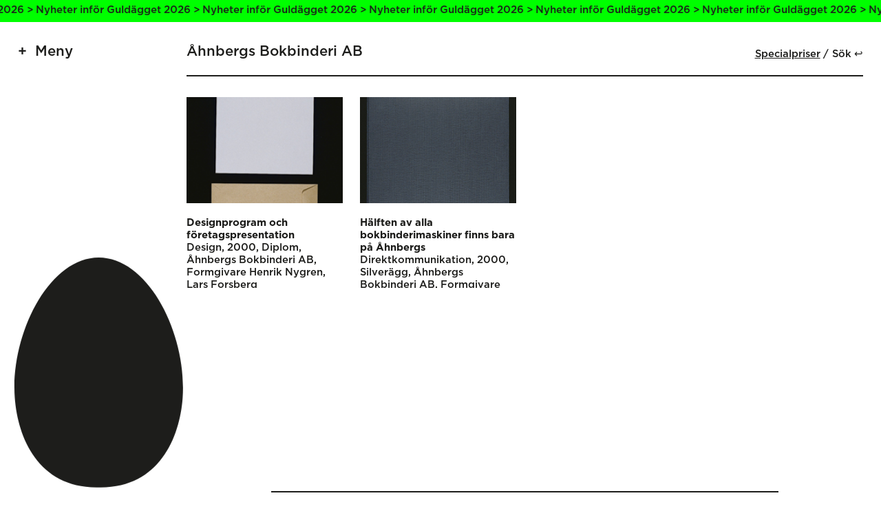

--- FILE ---
content_type: text/html; charset=UTF-8
request_url: https://guldagget.se/arkivet/uppdragsgivare/ahnbergs-bokbinderi-ab/
body_size: 6010
content:

<!doctype html>
<html lang="en-US">
<head>
    <meta charset="utf-8">
    <meta name="viewport" content="width=device-width, initial-scale=1, maximum-scale=1">

    <title>Åhnbergs Bokbinderi AB ‹ Uppdragsgivare ‹ Guldägget</title>

    <meta property="og:type" content="website">
    <meta name="twitter:card" content="summary_large_image">

    <meta property="og:title" content="Åhnbergs Bokbinderi AB ‹ Uppdragsgivare ‹ Guldägget">
    <meta property="og:description" content="">

            <meta property="og:image" content="https://guldagget.se/wordpress/wp-content/uploads/2014/09/30241.jpg">
    
    <link rel="stylesheet" href="https://guldagget.se/wordpress/wp-content/themes/guldagget2022/assets/css/app-cfd3ff092b.css">
    <link rel="icon" sizes="128x128" href="https://guldagget.se/wordpress/wp-content/themes/guldagget2022/assets/img/favicon-348f4ade7a.png">

    <meta name='robots' content='max-image-preview:large' />
<link rel="alternate" type="application/rss+xml" title="Guldägget &raquo; Åhnbergs Bokbinderi AB Uppdragsgivare Feed" href="https://guldagget.se/arkivet/uppdragsgivare/ahnbergs-bokbinderi-ab/feed/" />
<style id='wp-img-auto-sizes-contain-inline-css' type='text/css'>
img:is([sizes=auto i],[sizes^="auto," i]){contain-intrinsic-size:3000px 1500px}
/*# sourceURL=wp-img-auto-sizes-contain-inline-css */
</style>
<style id='wp-block-library-inline-css' type='text/css'>
:root{--wp-block-synced-color:#7a00df;--wp-block-synced-color--rgb:122,0,223;--wp-bound-block-color:var(--wp-block-synced-color);--wp-editor-canvas-background:#ddd;--wp-admin-theme-color:#007cba;--wp-admin-theme-color--rgb:0,124,186;--wp-admin-theme-color-darker-10:#006ba1;--wp-admin-theme-color-darker-10--rgb:0,107,160.5;--wp-admin-theme-color-darker-20:#005a87;--wp-admin-theme-color-darker-20--rgb:0,90,135;--wp-admin-border-width-focus:2px}@media (min-resolution:192dpi){:root{--wp-admin-border-width-focus:1.5px}}.wp-element-button{cursor:pointer}:root .has-very-light-gray-background-color{background-color:#eee}:root .has-very-dark-gray-background-color{background-color:#313131}:root .has-very-light-gray-color{color:#eee}:root .has-very-dark-gray-color{color:#313131}:root .has-vivid-green-cyan-to-vivid-cyan-blue-gradient-background{background:linear-gradient(135deg,#00d084,#0693e3)}:root .has-purple-crush-gradient-background{background:linear-gradient(135deg,#34e2e4,#4721fb 50%,#ab1dfe)}:root .has-hazy-dawn-gradient-background{background:linear-gradient(135deg,#faaca8,#dad0ec)}:root .has-subdued-olive-gradient-background{background:linear-gradient(135deg,#fafae1,#67a671)}:root .has-atomic-cream-gradient-background{background:linear-gradient(135deg,#fdd79a,#004a59)}:root .has-nightshade-gradient-background{background:linear-gradient(135deg,#330968,#31cdcf)}:root .has-midnight-gradient-background{background:linear-gradient(135deg,#020381,#2874fc)}:root{--wp--preset--font-size--normal:16px;--wp--preset--font-size--huge:42px}.has-regular-font-size{font-size:1em}.has-larger-font-size{font-size:2.625em}.has-normal-font-size{font-size:var(--wp--preset--font-size--normal)}.has-huge-font-size{font-size:var(--wp--preset--font-size--huge)}.has-text-align-center{text-align:center}.has-text-align-left{text-align:left}.has-text-align-right{text-align:right}.has-fit-text{white-space:nowrap!important}#end-resizable-editor-section{display:none}.aligncenter{clear:both}.items-justified-left{justify-content:flex-start}.items-justified-center{justify-content:center}.items-justified-right{justify-content:flex-end}.items-justified-space-between{justify-content:space-between}.screen-reader-text{border:0;clip-path:inset(50%);height:1px;margin:-1px;overflow:hidden;padding:0;position:absolute;width:1px;word-wrap:normal!important}.screen-reader-text:focus{background-color:#ddd;clip-path:none;color:#444;display:block;font-size:1em;height:auto;left:5px;line-height:normal;padding:15px 23px 14px;text-decoration:none;top:5px;width:auto;z-index:100000}html :where(.has-border-color){border-style:solid}html :where([style*=border-top-color]){border-top-style:solid}html :where([style*=border-right-color]){border-right-style:solid}html :where([style*=border-bottom-color]){border-bottom-style:solid}html :where([style*=border-left-color]){border-left-style:solid}html :where([style*=border-width]){border-style:solid}html :where([style*=border-top-width]){border-top-style:solid}html :where([style*=border-right-width]){border-right-style:solid}html :where([style*=border-bottom-width]){border-bottom-style:solid}html :where([style*=border-left-width]){border-left-style:solid}html :where(img[class*=wp-image-]){height:auto;max-width:100%}:where(figure){margin:0 0 1em}html :where(.is-position-sticky){--wp-admin--admin-bar--position-offset:var(--wp-admin--admin-bar--height,0px)}@media screen and (max-width:600px){html :where(.is-position-sticky){--wp-admin--admin-bar--position-offset:0px}}

/*# sourceURL=wp-block-library-inline-css */
</style><style id='global-styles-inline-css' type='text/css'>
:root{--wp--preset--aspect-ratio--square: 1;--wp--preset--aspect-ratio--4-3: 4/3;--wp--preset--aspect-ratio--3-4: 3/4;--wp--preset--aspect-ratio--3-2: 3/2;--wp--preset--aspect-ratio--2-3: 2/3;--wp--preset--aspect-ratio--16-9: 16/9;--wp--preset--aspect-ratio--9-16: 9/16;--wp--preset--color--black: #000000;--wp--preset--color--cyan-bluish-gray: #abb8c3;--wp--preset--color--white: #ffffff;--wp--preset--color--pale-pink: #f78da7;--wp--preset--color--vivid-red: #cf2e2e;--wp--preset--color--luminous-vivid-orange: #ff6900;--wp--preset--color--luminous-vivid-amber: #fcb900;--wp--preset--color--light-green-cyan: #7bdcb5;--wp--preset--color--vivid-green-cyan: #00d084;--wp--preset--color--pale-cyan-blue: #8ed1fc;--wp--preset--color--vivid-cyan-blue: #0693e3;--wp--preset--color--vivid-purple: #9b51e0;--wp--preset--gradient--vivid-cyan-blue-to-vivid-purple: linear-gradient(135deg,rgb(6,147,227) 0%,rgb(155,81,224) 100%);--wp--preset--gradient--light-green-cyan-to-vivid-green-cyan: linear-gradient(135deg,rgb(122,220,180) 0%,rgb(0,208,130) 100%);--wp--preset--gradient--luminous-vivid-amber-to-luminous-vivid-orange: linear-gradient(135deg,rgb(252,185,0) 0%,rgb(255,105,0) 100%);--wp--preset--gradient--luminous-vivid-orange-to-vivid-red: linear-gradient(135deg,rgb(255,105,0) 0%,rgb(207,46,46) 100%);--wp--preset--gradient--very-light-gray-to-cyan-bluish-gray: linear-gradient(135deg,rgb(238,238,238) 0%,rgb(169,184,195) 100%);--wp--preset--gradient--cool-to-warm-spectrum: linear-gradient(135deg,rgb(74,234,220) 0%,rgb(151,120,209) 20%,rgb(207,42,186) 40%,rgb(238,44,130) 60%,rgb(251,105,98) 80%,rgb(254,248,76) 100%);--wp--preset--gradient--blush-light-purple: linear-gradient(135deg,rgb(255,206,236) 0%,rgb(152,150,240) 100%);--wp--preset--gradient--blush-bordeaux: linear-gradient(135deg,rgb(254,205,165) 0%,rgb(254,45,45) 50%,rgb(107,0,62) 100%);--wp--preset--gradient--luminous-dusk: linear-gradient(135deg,rgb(255,203,112) 0%,rgb(199,81,192) 50%,rgb(65,88,208) 100%);--wp--preset--gradient--pale-ocean: linear-gradient(135deg,rgb(255,245,203) 0%,rgb(182,227,212) 50%,rgb(51,167,181) 100%);--wp--preset--gradient--electric-grass: linear-gradient(135deg,rgb(202,248,128) 0%,rgb(113,206,126) 100%);--wp--preset--gradient--midnight: linear-gradient(135deg,rgb(2,3,129) 0%,rgb(40,116,252) 100%);--wp--preset--font-size--small: 13px;--wp--preset--font-size--medium: 20px;--wp--preset--font-size--large: 36px;--wp--preset--font-size--x-large: 42px;--wp--preset--spacing--20: 0.44rem;--wp--preset--spacing--30: 0.67rem;--wp--preset--spacing--40: 1rem;--wp--preset--spacing--50: 1.5rem;--wp--preset--spacing--60: 2.25rem;--wp--preset--spacing--70: 3.38rem;--wp--preset--spacing--80: 5.06rem;--wp--preset--shadow--natural: 6px 6px 9px rgba(0, 0, 0, 0.2);--wp--preset--shadow--deep: 12px 12px 50px rgba(0, 0, 0, 0.4);--wp--preset--shadow--sharp: 6px 6px 0px rgba(0, 0, 0, 0.2);--wp--preset--shadow--outlined: 6px 6px 0px -3px rgb(255, 255, 255), 6px 6px rgb(0, 0, 0);--wp--preset--shadow--crisp: 6px 6px 0px rgb(0, 0, 0);}:where(.is-layout-flex){gap: 0.5em;}:where(.is-layout-grid){gap: 0.5em;}body .is-layout-flex{display: flex;}.is-layout-flex{flex-wrap: wrap;align-items: center;}.is-layout-flex > :is(*, div){margin: 0;}body .is-layout-grid{display: grid;}.is-layout-grid > :is(*, div){margin: 0;}:where(.wp-block-columns.is-layout-flex){gap: 2em;}:where(.wp-block-columns.is-layout-grid){gap: 2em;}:where(.wp-block-post-template.is-layout-flex){gap: 1.25em;}:where(.wp-block-post-template.is-layout-grid){gap: 1.25em;}.has-black-color{color: var(--wp--preset--color--black) !important;}.has-cyan-bluish-gray-color{color: var(--wp--preset--color--cyan-bluish-gray) !important;}.has-white-color{color: var(--wp--preset--color--white) !important;}.has-pale-pink-color{color: var(--wp--preset--color--pale-pink) !important;}.has-vivid-red-color{color: var(--wp--preset--color--vivid-red) !important;}.has-luminous-vivid-orange-color{color: var(--wp--preset--color--luminous-vivid-orange) !important;}.has-luminous-vivid-amber-color{color: var(--wp--preset--color--luminous-vivid-amber) !important;}.has-light-green-cyan-color{color: var(--wp--preset--color--light-green-cyan) !important;}.has-vivid-green-cyan-color{color: var(--wp--preset--color--vivid-green-cyan) !important;}.has-pale-cyan-blue-color{color: var(--wp--preset--color--pale-cyan-blue) !important;}.has-vivid-cyan-blue-color{color: var(--wp--preset--color--vivid-cyan-blue) !important;}.has-vivid-purple-color{color: var(--wp--preset--color--vivid-purple) !important;}.has-black-background-color{background-color: var(--wp--preset--color--black) !important;}.has-cyan-bluish-gray-background-color{background-color: var(--wp--preset--color--cyan-bluish-gray) !important;}.has-white-background-color{background-color: var(--wp--preset--color--white) !important;}.has-pale-pink-background-color{background-color: var(--wp--preset--color--pale-pink) !important;}.has-vivid-red-background-color{background-color: var(--wp--preset--color--vivid-red) !important;}.has-luminous-vivid-orange-background-color{background-color: var(--wp--preset--color--luminous-vivid-orange) !important;}.has-luminous-vivid-amber-background-color{background-color: var(--wp--preset--color--luminous-vivid-amber) !important;}.has-light-green-cyan-background-color{background-color: var(--wp--preset--color--light-green-cyan) !important;}.has-vivid-green-cyan-background-color{background-color: var(--wp--preset--color--vivid-green-cyan) !important;}.has-pale-cyan-blue-background-color{background-color: var(--wp--preset--color--pale-cyan-blue) !important;}.has-vivid-cyan-blue-background-color{background-color: var(--wp--preset--color--vivid-cyan-blue) !important;}.has-vivid-purple-background-color{background-color: var(--wp--preset--color--vivid-purple) !important;}.has-black-border-color{border-color: var(--wp--preset--color--black) !important;}.has-cyan-bluish-gray-border-color{border-color: var(--wp--preset--color--cyan-bluish-gray) !important;}.has-white-border-color{border-color: var(--wp--preset--color--white) !important;}.has-pale-pink-border-color{border-color: var(--wp--preset--color--pale-pink) !important;}.has-vivid-red-border-color{border-color: var(--wp--preset--color--vivid-red) !important;}.has-luminous-vivid-orange-border-color{border-color: var(--wp--preset--color--luminous-vivid-orange) !important;}.has-luminous-vivid-amber-border-color{border-color: var(--wp--preset--color--luminous-vivid-amber) !important;}.has-light-green-cyan-border-color{border-color: var(--wp--preset--color--light-green-cyan) !important;}.has-vivid-green-cyan-border-color{border-color: var(--wp--preset--color--vivid-green-cyan) !important;}.has-pale-cyan-blue-border-color{border-color: var(--wp--preset--color--pale-cyan-blue) !important;}.has-vivid-cyan-blue-border-color{border-color: var(--wp--preset--color--vivid-cyan-blue) !important;}.has-vivid-purple-border-color{border-color: var(--wp--preset--color--vivid-purple) !important;}.has-vivid-cyan-blue-to-vivid-purple-gradient-background{background: var(--wp--preset--gradient--vivid-cyan-blue-to-vivid-purple) !important;}.has-light-green-cyan-to-vivid-green-cyan-gradient-background{background: var(--wp--preset--gradient--light-green-cyan-to-vivid-green-cyan) !important;}.has-luminous-vivid-amber-to-luminous-vivid-orange-gradient-background{background: var(--wp--preset--gradient--luminous-vivid-amber-to-luminous-vivid-orange) !important;}.has-luminous-vivid-orange-to-vivid-red-gradient-background{background: var(--wp--preset--gradient--luminous-vivid-orange-to-vivid-red) !important;}.has-very-light-gray-to-cyan-bluish-gray-gradient-background{background: var(--wp--preset--gradient--very-light-gray-to-cyan-bluish-gray) !important;}.has-cool-to-warm-spectrum-gradient-background{background: var(--wp--preset--gradient--cool-to-warm-spectrum) !important;}.has-blush-light-purple-gradient-background{background: var(--wp--preset--gradient--blush-light-purple) !important;}.has-blush-bordeaux-gradient-background{background: var(--wp--preset--gradient--blush-bordeaux) !important;}.has-luminous-dusk-gradient-background{background: var(--wp--preset--gradient--luminous-dusk) !important;}.has-pale-ocean-gradient-background{background: var(--wp--preset--gradient--pale-ocean) !important;}.has-electric-grass-gradient-background{background: var(--wp--preset--gradient--electric-grass) !important;}.has-midnight-gradient-background{background: var(--wp--preset--gradient--midnight) !important;}.has-small-font-size{font-size: var(--wp--preset--font-size--small) !important;}.has-medium-font-size{font-size: var(--wp--preset--font-size--medium) !important;}.has-large-font-size{font-size: var(--wp--preset--font-size--large) !important;}.has-x-large-font-size{font-size: var(--wp--preset--font-size--x-large) !important;}
/*# sourceURL=global-styles-inline-css */
</style>

<style id='classic-theme-styles-inline-css' type='text/css'>
/*! This file is auto-generated */
.wp-block-button__link{color:#fff;background-color:#32373c;border-radius:9999px;box-shadow:none;text-decoration:none;padding:calc(.667em + 2px) calc(1.333em + 2px);font-size:1.125em}.wp-block-file__button{background:#32373c;color:#fff;text-decoration:none}
/*# sourceURL=/wp-includes/css/classic-themes.min.css */
</style>
</head>


<body class="archive tax-client term-ahnbergs-bokbinderi-ab term-723 wp-theme-guldagget2022 is-notice">

    <div class="Notice"><a class="Notice-link" href="https://guldagget.se/artiklar/nyheter-infor-guldagget-2026/"></a><div class="Notice-text"><span class="Notice-textLine">Nyheter inför Guldägget 2026 > Nyheter inför Guldägget 2026 > Nyheter inför Guldägget 2026 > Nyheter inför Guldägget 2026 > Nyheter inför Guldägget 2026 > Nyheter inför Guldägget 2026 > Nyheter inför Guldägget 2026 > Nyheter inför Guldägget 2026 > Nyheter inför Guldägget 2026 > Nyheter inför Guldägget 2026 > Nyheter inför Guldägget 2026 > </span><span class="Notice-textLine">Nyheter inför Guldägget 2026 > Nyheter inför Guldägget 2026 > Nyheter inför Guldägget 2026 > Nyheter inför Guldägget 2026 > Nyheter inför Guldägget 2026 > Nyheter inför Guldägget 2026 > Nyheter inför Guldägget 2026 > Nyheter inför Guldägget 2026 > Nyheter inför Guldägget 2026 > Nyheter inför Guldägget 2026 > Nyheter inför Guldägget 2026 > </span></div></div>
    <header class="Header js-menu">

        <button class="Header-menuToggler js-toggleStateMenu">Meny</button>

        <ul class="Header-menu">
    <li class="Header-menuItem"><a href="https://guldagget.se/">Start</a></li><li class="Header-menuItem"><a href="https://guldagget.se/tavla/">Tävla</a><ul class="Header-subMenu"><li class="Header-subMenuItem"><a href="https://guldagget.se/tavla/tavlingsinformation/">Tävlingsinformation</a></li><li class="Header-subMenuItem"><a href="https://guldagget.se/tavla/tavlingskategorier/">Tävlingskategorier</a></li><li class="Header-subMenuItem"><a href="https://guldagget.se/tavla/specialpriser/">Specialpriser</a></li></ul></li><li class="Header-menuItem"><a href="/arkivet/">Vinnare</a></li><li class="Header-menuItem"><a href="https://guldagget.se/arkivet/specialpris/">Specialpriser</a></li><li class="Header-menuItem"><a href="https://guldagget.se/artiklar/">Artiklar</a></li><li class="Header-menuItem"><a href="https://guldagget.se/kalendarium/">Kalendarium</a></li><li class="Header-menuItem"><a href="https://guldagget.se/shop/">Shop</a></li><li class="Header-menuItem"><a href="https://guldagget.se/om-guldagget/">Om Guldägget</a><ul class="Header-subMenu"><li class="Header-subMenuItem"><a href="https://guldagget.se/english/">English</a></li></ul></li></ul>

    </header>

    <div class="Egg">
        <div class="Egg-graphic">
            <svg viewBox="0 0 400 544" class="Egg-svg">
    <path class="Egg-path" class="st0" d="M200,0C80.2,0-9.8,184.2,0.9,331.6c6.9,95.9,57.4,215,199.1,211.9c141.7,3.1,192.2-116,199.1-211.9
    C409.8,184.2,319.8,0,200,0z"/>
</svg>
        </div>
    </div>

    
    
        <section class="Archive">

            
                <div class="Archive-heading">Åhnbergs Bokbinderi AB <ul class="Archive-headingList"><li><a href="/arkivet/specialpris/">Specialpriser</a></li><li><button class="Archive-headingSearchToggle js-toggleStateSearch">Sök ↩</button></li></ul></div>

                <div class="Archive-search js-search">
                    <form class="Archive-searchForm" method="GET" action="https://guldagget.se">
                        <input class="Archive-searchInput" type="text" name="s" placeholder="Ny sökning, skriv och klicka retur ↩" />
                    </form>
                </div>

            
            <main class="Archive-items">

                
                    <article class="Archive-item">

                        <a class="Archive-itemLink" href="https://guldagget.se/bidrag/designprogram-och-foretagspresentation/"></a>

                        <figure class="Archive-itemGraphic">

                            <img width="200" height="339" src="https://guldagget.se/wordpress/wp-content/uploads/2014/09/30241.jpg" class="attachment-full size-full" alt="" sizes="auto, (max-width: 768px) 50vw, 20vw" loading="lazy" decoding="async" srcset="https://guldagget.se/wordpress/wp-content/uploads/2014/09/30241.jpg 200w, https://guldagget.se/wordpress/wp-content/uploads/2014/09/30241-88x150.jpg 88w" />
                        </figure>

                        <div class="Archive-itemDetails">

                            <h2 class="Archive-itemDetailsTitle">Designprogram och företagspresentation</h2>

                            <h3 class="Archive-itemDetailsMeta"><span>Design</span> <span>2000</span> <span>Diplom</span> <span>Åhnbergs Bokbinderi AB</span> <span>Formgivare Henrik Nygren, Lars Forsberg</span></h3>
                        </div>

                    </article>

                
                    <article class="Archive-item">

                        <a class="Archive-itemLink" href="https://guldagget.se/bidrag/halften-av-alla-bokbinderimaskiner-finns-bara-pa-ahnbergs/"></a>

                        <figure class="Archive-itemGraphic">

                            <img width="249" height="339" src="https://guldagget.se/wordpress/wp-content/uploads/2014/09/29992.jpg" class="attachment-full size-full" alt="" sizes="auto, (max-width: 768px) 50vw, 20vw" loading="lazy" decoding="async" srcset="https://guldagget.se/wordpress/wp-content/uploads/2014/09/29992.jpg 249w, https://guldagget.se/wordpress/wp-content/uploads/2014/09/29992-220x300.jpg 220w, https://guldagget.se/wordpress/wp-content/uploads/2014/09/29992-110x150.jpg 110w" />
                        </figure>

                        <div class="Archive-itemDetails">

                            <h2 class="Archive-itemDetailsTitle">Hälften av alla bokbinderimaskiner finns bara på Åhnbergs</h2>

                            <h3 class="Archive-itemDetailsMeta"><span>Direktkommunikation</span> <span>2000</span> <span>Silverägg</span> <span>Åhnbergs Bokbinderi AB</span> <span>Formgivare Henrik Nygren, Lars Forsberg</span></h3>
                        </div>

                    </article>

                
                
            </main>

        </section>

    
    <footer class="Footer">

        <div class="Footer-content">

            <div class="Footer-sponsors Footer-sponsors--category"><h3 class="Footer-sponsorsHeading">Kategorisponsorer</h3><a class="Footer-sponsorsSponsor" href="https://www.citypaketet.se/" target="_blank"><img src="https://guldagget.se/wordpress/wp-content/uploads/2022/02/citypaketet-logga_tidningar.png" /></a><a class="Footer-sponsorsSponsor" href="http://www.clearchannel.se/" target="_blank"><img src="https://guldagget.se/wordpress/wp-content/uploads/2025/11/BMO_RGB_pos-1.png" /></a><a class="Footer-sponsorsSponsor" href="https://stockholmwaterfront.com/" target="_blank"><img src="https://guldagget.se/wordpress/wp-content/uploads/2022/03/Waterfront.png" /></a><a class="Footer-sponsorsSponsor" href="https://tabergmediagroup.se/" target="_blank"><img src="https://guldagget.se/wordpress/wp-content/uploads/2022/02/TMG_logo_org.png" /></a><a class="Footer-sponsorsSponsor" href="https://lessebopaper.com/" target="_blank"><img src="https://guldagget.se/wordpress/wp-content/uploads/2022/03/lessebo-paper.png" /></a><a class="Footer-sponsorsSponsor" href="https://www.youtube.com/" target="_blank"><img src="https://guldagget.se/wordpress/wp-content/uploads/2023/03/yt_logo_rgb_light.png" /></a></div><div class="Footer-sponsors Footer-sponsors--production"><h3 class="Footer-sponsorsHeading">Produktionspartners</h3><a class="Footer-sponsorsSponsor" href="http://www.skultuna.com/" target="_blank"><img src="https://guldagget.se/wordpress/wp-content/uploads/2022/02/Skultuna-logo.png" /></a><a class="Footer-sponsorsSponsor" href="https://awardly.se/" target="_blank"><img src="https://guldagget.se/wordpress/wp-content/uploads/2023/12/black_logo_transparent_background.png" /></a><a class="Footer-sponsorsSponsor" href="https://www.frameit.se/" target="_blank"><img src="https://guldagget.se/wordpress/wp-content/uploads/2025/11/frameit-logo-black-transparent-bg.png" /></a></div><div class="Footer-sponsors Footer-sponsors--partner"><h3 class="Footer-sponsorsHeading">Samarbetspartners</h3><a class="Footer-sponsorsSponsor Footer-sponsorsSponsor--link" href="https://palmklint.se/" target="_blank">Palmklint</a><a class="Footer-sponsorsSponsor Footer-sponsorsSponsor--link" href="https://market.newsmachine.com/" target="_blank">Newsmachine</a><a class="Footer-sponsorsSponsor Footer-sponsorsSponsor--link" href="https://www.intebarapost.se/" target="_blank">Inte Bara Post</a></div>
        </div>

        <div class="Footer-content">

            <ul class="Footer-menu"><li class="Footer-menuItem"><a href="https://guldagget.se/">Start</a><ul class="Footer-subMenu"><li class="Footer-subMenuItem"><a href="/arkivet/">Vinnare</a></li><li class="Footer-subMenuItem"><a href="https://guldagget.se/artiklar/">Artiklar</a></li><li class="Footer-subMenuItem"><a href="https://guldagget.se/kalendarium/">Kalendarium</a></li><li class="Footer-subMenuItem"><a href="https://guldagget.se/shop/">Shop</a></li><li class="Footer-subMenuItem"><a href="https://guldagget.se/om-guldagget/">Om Guldägget</a></li><li class="Footer-subMenuItem"><a href="https://guldagget.se/english/">English</a></li></ul></li></ul><ul class="Footer-menu"><li class="Footer-menuItem"><a href="https://guldagget.se/tavla/">Tävla</a><ul class="Footer-subMenu"><li class="Footer-subMenuItem"><a href="https://guldagget.se/tavla/tavlingsinformation/">Tävlingsinformation</a></li><li class="Footer-subMenuItem"><a href="https://guldagget.se/tavla/tavlingskategorier/">Tävlingskategorier</a></li><li class="Footer-subMenuItem"><a href="https://guldagget.se/tavla/specialpriser/">Specialpriser</a></li><li class="Footer-subMenuItem"><a href="https://guldagget.se/tavla/fragor-svar/">Frågor &#038; svar</a></li><li class="Footer-subMenuItem"><a href="https://guldagget.se/tavla/inlamning/">Inlämning</a></li><li class="Footer-subMenuItem"><a href="https://guldagget.se/tavla/juryarbetet/">Juryarbetet</a></li></ul></li></ul><ul class="Footer-menu"><li class="Footer-menuItem"><a href="#">Press</a><ul class="Footer-subMenu"><li class="Footer-subMenuItem"><a href="https://www.pressmachine.se/pressroom/view/guldagget">Pressmeddelanden</a></li><li class="Footer-subMenuItem"><a href="https://guldagget.se/presskontakt/">Presskontakt</a></li><li class="Footer-subMenuItem"><a href="#">—</a></li><li class="Footer-subMenuItem"><a href="https://guldagget.se/personuppgiftspolicy/">Personuppgiftspolicy</a></li></ul></li></ul>
        </div>

    </footer>

    <script src="https://guldagget.se/wordpress/wp-content/themes/guldagget2022/assets/js/app-f98dff8500.js"></script>

    <!-- Google Analytics Code -->

    <script type="speculationrules">
{"prefetch":[{"source":"document","where":{"and":[{"href_matches":"/*"},{"not":{"href_matches":["/wordpress/wp-*.php","/wordpress/wp-admin/*","/wordpress/wp-content/uploads/*","/wordpress/wp-content/*","/wordpress/wp-content/plugins/*","/wordpress/wp-content/themes/guldagget2022/*","/*\\?(.+)"]}},{"not":{"selector_matches":"a[rel~=\"nofollow\"]"}},{"not":{"selector_matches":".no-prefetch, .no-prefetch a"}}]},"eagerness":"conservative"}]}
</script>

</body>
</html>
